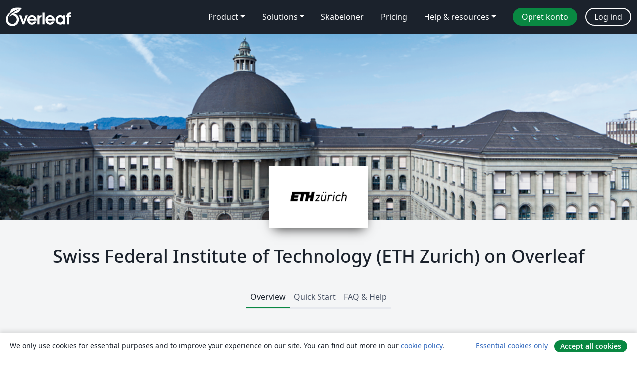

--- FILE ---
content_type: text/html; charset=utf-8
request_url: https://da.overleaf.com/edu/ethz
body_size: 13549
content:
<!DOCTYPE html><html lang="da"><head><title translate="no">Swiss Federal Institute of Technology (ETH Zurich) - Overleaf, Online LaTeX-skriveprogram</title><meta name="twitter:title" content="Swiss Federal Institute of Technology (ETH Zurich)"><meta name="og:title" content="Swiss Federal Institute of Technology (ETH Zurich)"><meta name="description" content="Et online LaTeX-skriveprogram, der er let at bruge. Ingen installation, live samarbejde, versionskontrol, flere hundrede LaTeX-skabeloner, og meget mere."><meta itemprop="description" content="Et online LaTeX-skriveprogram, der er let at bruge. Ingen installation, live samarbejde, versionskontrol, flere hundrede LaTeX-skabeloner, og meget mere."><meta itemprop="image" content="https://cdn.overleaf.com/img/ol-brand/overleaf_og_logo.png"><meta name="image" content="https://cdn.overleaf.com/img/ol-brand/overleaf_og_logo.png"><meta itemprop="name" content="Overleaf, the Online LaTeX Editor"><meta name="twitter:card" content="summary"><meta name="twitter:site" content="@overleaf"><meta name="twitter:description" content="Et online LaTeX-skriveprogram, der er let at bruge. Ingen installation, live samarbejde, versionskontrol, flere hundrede LaTeX-skabeloner, og meget mere."><meta name="twitter:image" content="https://cdn.overleaf.com/img/ol-brand/overleaf_og_logo.png"><meta property="fb:app_id" content="400474170024644"><meta property="og:description" content="Et online LaTeX-skriveprogram, der er let at bruge. Ingen installation, live samarbejde, versionskontrol, flere hundrede LaTeX-skabeloner, og meget mere."><meta property="og:image" content="https://cdn.overleaf.com/img/ol-brand/overleaf_og_logo.png"><meta property="og:type" content="website"><meta name="viewport" content="width=device-width, initial-scale=1.0, user-scalable=yes"><link rel="icon" sizes="32x32" href="https://cdn.overleaf.com/favicon-32x32.png"><link rel="icon" sizes="16x16" href="https://cdn.overleaf.com/favicon-16x16.png"><link rel="icon" href="https://cdn.overleaf.com/favicon.svg" type="image/svg+xml"><link rel="apple-touch-icon" href="https://cdn.overleaf.com/apple-touch-icon.png"><link rel="mask-icon" href="https://cdn.overleaf.com/mask-favicon.svg" color="#046530"><link rel="manifest" href="https://cdn.overleaf.com/web.sitemanifest"><link rel="stylesheet" href="https://cdn.overleaf.com/stylesheets/main-style-afe04ae5b3f262f1f6a9.css" id="main-stylesheet"><link rel="alternate" href="https://www.overleaf.com/edu/ethz" hreflang="en"><link rel="alternate" href="https://cs.overleaf.com/edu/ethz" hreflang="cs"><link rel="alternate" href="https://es.overleaf.com/edu/ethz" hreflang="es"><link rel="alternate" href="https://pt.overleaf.com/edu/ethz" hreflang="pt"><link rel="alternate" href="https://fr.overleaf.com/edu/ethz" hreflang="fr"><link rel="alternate" href="https://de.overleaf.com/edu/ethz" hreflang="de"><link rel="alternate" href="https://sv.overleaf.com/edu/ethz" hreflang="sv"><link rel="alternate" href="https://tr.overleaf.com/edu/ethz" hreflang="tr"><link rel="alternate" href="https://it.overleaf.com/edu/ethz" hreflang="it"><link rel="alternate" href="https://cn.overleaf.com/edu/ethz" hreflang="zh-CN"><link rel="alternate" href="https://no.overleaf.com/edu/ethz" hreflang="no"><link rel="alternate" href="https://ru.overleaf.com/edu/ethz" hreflang="ru"><link rel="alternate" href="https://da.overleaf.com/edu/ethz" hreflang="da"><link rel="alternate" href="https://ko.overleaf.com/edu/ethz" hreflang="ko"><link rel="alternate" href="https://ja.overleaf.com/edu/ethz" hreflang="ja"><link rel="preload" href="https://cdn.overleaf.com/js/da-json-bd408bc476452ca08961.js" as="script" nonce="A2yciDeqvTobp7TJ5VyOkw=="><script type="text/javascript" nonce="A2yciDeqvTobp7TJ5VyOkw==" id="ga-loader" data-ga-token="UA-112092690-1" data-ga-token-v4="G-RV4YBCCCWJ" data-cookie-domain=".overleaf.com" data-session-analytics-id="f3727199-bc18-4652-874e-b35d2d64b5f5">var gaSettings = document.querySelector('#ga-loader').dataset;
var gaid = gaSettings.gaTokenV4;
var gaToken = gaSettings.gaToken;
var cookieDomain = gaSettings.cookieDomain;
var sessionAnalyticsId = gaSettings.sessionAnalyticsId;
if(gaid) {
    var additionalGaConfig = sessionAnalyticsId ? { 'user_id': sessionAnalyticsId } : {};
    window.dataLayer = window.dataLayer || [];
    function gtag(){
        dataLayer.push(arguments);
    }
    gtag('js', new Date());
    gtag('config', gaid, { 'anonymize_ip': true, ...additionalGaConfig });
}
if (gaToken) {
    window.ga = window.ga || function () {
        (window.ga.q = window.ga.q || []).push(arguments);
    }, window.ga.l = 1 * new Date();
}
var loadGA = window.olLoadGA = function() {
    if (gaid) {
        var s = document.createElement('script');
        s.setAttribute('async', 'async');
        s.setAttribute('src', 'https://www.googletagmanager.com/gtag/js?id=' + gaid);
        document.querySelector('head').append(s);
    } 
    if (gaToken) {
        (function(i,s,o,g,r,a,m){i['GoogleAnalyticsObject']=r;i[r]=i[r]||function(){
        (i[r].q=i[r].q||[]).push(arguments)},i[r].l=1*new Date();a=s.createElement(o),
        m=s.getElementsByTagName(o)[0];a.async=1;a.src=g;m.parentNode.insertBefore(a,m)
        })(window,document,'script','//www.google-analytics.com/analytics.js','ga');
        ga('create', gaToken, cookieDomain.replace(/^\./, ""));
        ga('set', 'anonymizeIp', true);
        if (sessionAnalyticsId) {
            ga('set', 'userId', sessionAnalyticsId);
        }
        ga('send', 'pageview');
    }
};
// Check if consent given (features/cookie-banner)
var oaCookie = document.cookie.split('; ').find(function(cookie) {
    return cookie.startsWith('oa=');
});
if(oaCookie) {
    var oaCookieValue = oaCookie.split('=')[1];
    if(oaCookieValue === '1') {
        loadGA();
    }
}
</script><meta name="ol-csrfToken" content="RuEYYokq-uwiJsYTBZMFq4Bqy262RJ5G-Gt0"><meta name="ol-baseAssetPath" content="https://cdn.overleaf.com/"><meta name="ol-mathJaxPath" content="/js/libs/mathjax-3.2.2/es5/tex-svg-full.js"><meta name="ol-dictionariesRoot" content="/js/dictionaries/0.0.3/"><meta name="ol-usersEmail" content=""><meta name="ol-ab" data-type="json" content="{}"><meta name="ol-user_id"><meta name="ol-i18n" data-type="json" content="{&quot;currentLangCode&quot;:&quot;da&quot;}"><meta name="ol-ExposedSettings" data-type="json" content="{&quot;isOverleaf&quot;:true,&quot;appName&quot;:&quot;Overleaf&quot;,&quot;adminEmail&quot;:&quot;support@overleaf.com&quot;,&quot;dropboxAppName&quot;:&quot;Overleaf&quot;,&quot;ieeeBrandId&quot;:15,&quot;hasAffiliationsFeature&quot;:true,&quot;hasSamlFeature&quot;:true,&quot;samlInitPath&quot;:&quot;/saml/ukamf/init&quot;,&quot;hasLinkUrlFeature&quot;:true,&quot;hasLinkedProjectFileFeature&quot;:true,&quot;hasLinkedProjectOutputFileFeature&quot;:true,&quot;siteUrl&quot;:&quot;https://www.overleaf.com&quot;,&quot;emailConfirmationDisabled&quot;:false,&quot;maxEntitiesPerProject&quot;:2000,&quot;maxUploadSize&quot;:52428800,&quot;projectUploadTimeout&quot;:120000,&quot;recaptchaSiteKey&quot;:&quot;6LebiTwUAAAAAMuPyjA4pDA4jxPxPe2K9_ndL74Q&quot;,&quot;recaptchaDisabled&quot;:{&quot;invite&quot;:true,&quot;login&quot;:false,&quot;passwordReset&quot;:false,&quot;register&quot;:false,&quot;addEmail&quot;:false},&quot;textExtensions&quot;:[&quot;tex&quot;,&quot;latex&quot;,&quot;sty&quot;,&quot;cls&quot;,&quot;bst&quot;,&quot;bib&quot;,&quot;bibtex&quot;,&quot;txt&quot;,&quot;tikz&quot;,&quot;mtx&quot;,&quot;rtex&quot;,&quot;md&quot;,&quot;asy&quot;,&quot;lbx&quot;,&quot;bbx&quot;,&quot;cbx&quot;,&quot;m&quot;,&quot;lco&quot;,&quot;dtx&quot;,&quot;ins&quot;,&quot;ist&quot;,&quot;def&quot;,&quot;clo&quot;,&quot;ldf&quot;,&quot;rmd&quot;,&quot;lua&quot;,&quot;gv&quot;,&quot;mf&quot;,&quot;yml&quot;,&quot;yaml&quot;,&quot;lhs&quot;,&quot;mk&quot;,&quot;xmpdata&quot;,&quot;cfg&quot;,&quot;rnw&quot;,&quot;ltx&quot;,&quot;inc&quot;],&quot;editableFilenames&quot;:[&quot;latexmkrc&quot;,&quot;.latexmkrc&quot;,&quot;makefile&quot;,&quot;gnumakefile&quot;],&quot;validRootDocExtensions&quot;:[&quot;tex&quot;,&quot;Rtex&quot;,&quot;ltx&quot;,&quot;Rnw&quot;],&quot;fileIgnorePattern&quot;:&quot;**/{{__MACOSX,.git,.texpadtmp,.R}{,/**},.!(latexmkrc),*.{dvi,aux,log,toc,out,pdfsync,synctex,synctex(busy),fdb_latexmk,fls,nlo,ind,glo,gls,glg,bbl,blg,doc,docx,gz,swp}}&quot;,&quot;sentryAllowedOriginRegex&quot;:&quot;^(https://[a-z]+\\\\.overleaf.com|https://cdn.overleaf.com|https://compiles.overleafusercontent.com)/&quot;,&quot;sentryDsn&quot;:&quot;https://4f0989f11cb54142a5c3d98b421b930a@app.getsentry.com/34706&quot;,&quot;sentryEnvironment&quot;:&quot;production&quot;,&quot;sentryRelease&quot;:&quot;65d19e42220932fe268d595ea13d0ba0b18c4398&quot;,&quot;hotjarId&quot;:&quot;5148484&quot;,&quot;hotjarVersion&quot;:&quot;6&quot;,&quot;enableSubscriptions&quot;:true,&quot;gaToken&quot;:&quot;UA-112092690-1&quot;,&quot;gaTokenV4&quot;:&quot;G-RV4YBCCCWJ&quot;,&quot;propensityId&quot;:&quot;propensity-001384&quot;,&quot;cookieDomain&quot;:&quot;.overleaf.com&quot;,&quot;templateLinks&quot;:[{&quot;name&quot;:&quot;Journal articles&quot;,&quot;url&quot;:&quot;/gallery/tagged/academic-journal&quot;,&quot;trackingKey&quot;:&quot;academic-journal&quot;},{&quot;name&quot;:&quot;Books&quot;,&quot;url&quot;:&quot;/gallery/tagged/book&quot;,&quot;trackingKey&quot;:&quot;book&quot;},{&quot;name&quot;:&quot;Formal letters&quot;,&quot;url&quot;:&quot;/gallery/tagged/formal-letter&quot;,&quot;trackingKey&quot;:&quot;formal-letter&quot;},{&quot;name&quot;:&quot;Assignments&quot;,&quot;url&quot;:&quot;/gallery/tagged/homework&quot;,&quot;trackingKey&quot;:&quot;homework-assignment&quot;},{&quot;name&quot;:&quot;Posters&quot;,&quot;url&quot;:&quot;/gallery/tagged/poster&quot;,&quot;trackingKey&quot;:&quot;poster&quot;},{&quot;name&quot;:&quot;Presentations&quot;,&quot;url&quot;:&quot;/gallery/tagged/presentation&quot;,&quot;trackingKey&quot;:&quot;presentation&quot;},{&quot;name&quot;:&quot;Reports&quot;,&quot;url&quot;:&quot;/gallery/tagged/report&quot;,&quot;trackingKey&quot;:&quot;lab-report&quot;},{&quot;name&quot;:&quot;CVs and résumés&quot;,&quot;url&quot;:&quot;/gallery/tagged/cv&quot;,&quot;trackingKey&quot;:&quot;cv&quot;},{&quot;name&quot;:&quot;Theses&quot;,&quot;url&quot;:&quot;/gallery/tagged/thesis&quot;,&quot;trackingKey&quot;:&quot;thesis&quot;},{&quot;name&quot;:&quot;view_all&quot;,&quot;url&quot;:&quot;/latex/templates&quot;,&quot;trackingKey&quot;:&quot;view-all&quot;}],&quot;labsEnabled&quot;:true,&quot;wikiEnabled&quot;:true,&quot;templatesEnabled&quot;:true,&quot;cioWriteKey&quot;:&quot;2530db5896ec00db632a&quot;,&quot;cioSiteId&quot;:&quot;6420c27bb72163938e7d&quot;,&quot;linkedInInsightsPartnerId&quot;:&quot;7472905&quot;}"><meta name="ol-splitTestVariants" data-type="json" content="{}"><meta name="ol-splitTestInfo" data-type="json" content="{}"><meta name="ol-algolia" data-type="json" content="{&quot;appId&quot;:&quot;SK53GL4JLY&quot;,&quot;apiKey&quot;:&quot;9ac63d917afab223adbd2cd09ad0eb17&quot;,&quot;indexes&quot;:{&quot;wiki&quot;:&quot;learn-wiki&quot;,&quot;gallery&quot;:&quot;gallery-production&quot;}}"><meta name="ol-isManagedAccount" data-type="boolean"></head><body data-theme="default"><a class="skip-to-content" href="#main-content">Spring til indhold</a><nav class="navbar navbar-default navbar-main navbar-expand-lg" aria-label="Primary"><div class="container-fluid navbar-container"><div class="navbar-header"><a class="navbar-brand" href="/" aria-label="Overleaf"><div class="navbar-logo"></div></a></div><button class="navbar-toggler collapsed" id="navbar-toggle-btn" type="button" data-bs-toggle="collapse" data-bs-target="#navbar-main-collapse" aria-controls="navbar-main-collapse" aria-expanded="false" aria-label="Toggle Navigation"><span class="material-symbols" aria-hidden="true" translate="no">menu</span></button><div class="navbar-collapse collapse" id="navbar-main-collapse"><ul class="nav navbar-nav navbar-right ms-auto" role="menubar"><!-- loop over header_extras--><li class="dropdown subdued" role="none"><button class="dropdown-toggle" aria-haspopup="true" aria-expanded="false" data-bs-toggle="dropdown" role="menuitem" event-tracking="menu-expand" event-tracking-mb="true" event-tracking-trigger="click" event-segmentation="{&quot;item&quot;:&quot;product&quot;,&quot;location&quot;:&quot;top-menu&quot;}">Product</button><ul class="dropdown-menu dropdown-menu-end" role="menu"><li role="none"><a class="dropdown-item" role="menuitem" href="/about/features-overview" event-tracking="menu-click" event-tracking-mb="true" event-tracking-trigger="click" event-segmentation='{"item":"premium-features","location":"top-menu"}'>Funktioner</a></li><li role="none"><a class="dropdown-item" role="menuitem" href="/about/ai-features" event-tracking="menu-click" event-tracking-mb="true" event-tracking-trigger="click" event-segmentation='{"item":"ai-features","location":"top-menu"}'>AI</a></li></ul></li><li class="dropdown subdued" role="none"><button class="dropdown-toggle" aria-haspopup="true" aria-expanded="false" data-bs-toggle="dropdown" role="menuitem" event-tracking="menu-expand" event-tracking-mb="true" event-tracking-trigger="click" event-segmentation="{&quot;item&quot;:&quot;solutions&quot;,&quot;location&quot;:&quot;top-menu&quot;}">Solutions</button><ul class="dropdown-menu dropdown-menu-end" role="menu"><li role="none"><a class="dropdown-item" role="menuitem" href="/for/enterprises" event-tracking="menu-click" event-tracking-mb="true" event-tracking-trigger="click" event-segmentation='{"item":"enterprises","location":"top-menu"}'>For virksomheder</a></li><li role="none"><a class="dropdown-item" role="menuitem" href="/for/universities" event-tracking="menu-click" event-tracking-mb="true" event-tracking-trigger="click" event-segmentation='{"item":"universities","location":"top-menu"}'>For universiteter</a></li><li role="none"><a class="dropdown-item" role="menuitem" href="/for/government" event-tracking="menu-click" event-tracking-mb="true" event-tracking-trigger="click" event-segmentation='{"item":"government","location":"top-menu"}'>For det offentlige</a></li><li role="none"><a class="dropdown-item" role="menuitem" href="/for/publishers" event-tracking="menu-click" event-tracking-mb="true" event-tracking-trigger="click" event-segmentation='{"item":"publishers","location":"top-menu"}'>For forlag</a></li><li role="none"><a class="dropdown-item" role="menuitem" href="/about/customer-stories" event-tracking="menu-click" event-tracking-mb="true" event-tracking-trigger="click" event-segmentation='{"item":"customer-stories","location":"top-menu"}'>Customer stories</a></li></ul></li><li class="subdued" role="none"><a class="nav-link subdued" role="menuitem" href="/latex/templates" event-tracking="menu-click" event-tracking-mb="true" event-tracking-trigger="click" event-segmentation='{"item":"templates","location":"top-menu"}'>Skabeloner</a></li><li class="subdued" role="none"><a class="nav-link subdued" role="menuitem" href="/user/subscription/plans" event-tracking="menu-click" event-tracking-mb="true" event-tracking-trigger="click" event-segmentation='{"item":"pricing","location":"top-menu"}'>Pricing</a></li><li class="dropdown subdued nav-item-help" role="none"><button class="dropdown-toggle" aria-haspopup="true" aria-expanded="false" data-bs-toggle="dropdown" role="menuitem" event-tracking="menu-expand" event-tracking-mb="true" event-tracking-trigger="click" event-segmentation="{&quot;item&quot;:&quot;help-and-resources&quot;,&quot;location&quot;:&quot;top-menu&quot;}">Help & resources</button><ul class="dropdown-menu dropdown-menu-end" role="menu"><li role="none"><a class="dropdown-item" role="menuitem" href="/learn" event-tracking="menu-click" event-tracking-mb="true" event-tracking-trigger="click" event-segmentation='{"item":"learn","location":"top-menu"}'>Dokumentation</a></li><li role="none"><a class="dropdown-item" role="menuitem" href="/for/community/resources" event-tracking="menu-click" event-tracking-mb="true" event-tracking-trigger="click" event-segmentation='{"item":"help-guides","location":"top-menu"}'>Help guides</a></li><li role="none"><a class="dropdown-item" role="menuitem" href="/about/why-latex" event-tracking="menu-click" event-tracking-mb="true" event-tracking-trigger="click" event-segmentation='{"item":"why-latex","location":"top-menu"}'>Hvorfor LaTeX?</a></li><li role="none"><a class="dropdown-item" role="menuitem" href="/blog" event-tracking="menu-click" event-tracking-mb="true" event-tracking-trigger="click" event-segmentation='{"item":"blog","location":"top-menu"}'>Blog</a></li><li role="none"><a class="dropdown-item" role="menuitem" data-ol-open-contact-form-modal="contact-us" data-bs-target="#contactUsModal" href data-bs-toggle="modal" event-tracking="menu-click" event-tracking-mb="true" event-tracking-trigger="click" event-segmentation='{"item":"contact","location":"top-menu"}'><span>Kontakt os</span></a></li></ul></li><!-- logged out--><!-- register link--><li class="primary" role="none"><a class="nav-link" role="menuitem" href="/register" event-tracking="menu-click" event-tracking-action="clicked" event-tracking-trigger="click" event-tracking-mb="true" event-segmentation='{"page":"/edu/ethz","item":"register","location":"top-menu"}'>Opret konto</a></li><!-- login link--><li role="none"><a class="nav-link" role="menuitem" href="/login" event-tracking="menu-click" event-tracking-action="clicked" event-tracking-trigger="click" event-tracking-mb="true" event-segmentation='{"page":"/edu/ethz","item":"login","location":"top-menu"}'>Log ind</a></li><!-- projects link and account menu--></ul></div></div></nav><div class="content content-alt content-portal content-page"><main id="main-content"><div class="banner-image hidden-print" style="background-image:url(https://www.filepicker.io/api/file/cE0RgzOaQdqQ3pEOy53h)"></div><div class="institution-logo hidden-print"><div><span class="image-fill"></span><img src="https://www.filepicker.io/api/file/N2WxGG6JRxuA8sgf08sa" alt="Swiss Federal Institute of Technology (ETH Zurich)"></div></div><div class="portal-name pt-5"><h1 class="text-center">Swiss Federal Institute of Technology (ETH Zurich) on Overleaf</h1></div><div class="container"><div class="row"><div class="col-12"><div class="ol-tabs" data-ol-bookmarkable-tabset><div class="nav-tabs-container"><ul class="nav nav-tabs" role="tablist"><li role="presentation"><a class="active" href="#overview" aria-controls="overview" role="tab" data-toggle="tab" data-ol-bookmarkable-tab>Overview</a></li><li role="presentation"><a href="#quick-start" aria-controls="quick-start" role="tab" data-toggle="tab" data-ol-bookmarkable-tab>Quick Start</a></li><li role="presentation"><a href="#help" aria-controls="help" role="tab" data-toggle="tab" data-ol-bookmarkable-tab>FAQ & Help</a></li></ul><div class="tab-content mb-3"><div class="tab-pane active" role="tabpanel" id="overview"><div class="container"><div class="row"><div class="col-md-10 offset-md-1"><h2>Overview</h2><div class="row"><div class="col-md-12"><p>ETH Zurich is providing Overleaf Professional features for all students, faculty, and staff who would like to use a collaborative, online LaTeX editor for their projects. Overleaf Professional features include real-time track changes, unlimited collaborators, and full document history.</p>

<p>Overleaf is designed to make the process of writing, editing, and producing your research papers and project reports much quicker for both you and your collaborators. Overleaf can also be linked to other services to best fit into your workflow.</p>

<p>Claim your Overleaf Professional upgrade by signing up (or signing in) below. You’ll need to link your account to your ETH Zurich single sign on.</p>
<br /><br />
<p>Die ETH Zürich stellt «Overleaf Professional» allen Studierenden, Dozierenden und Mitarbeitenden zur Verfügung, die einen kollaborativen Online-LaTeX-Editor für ihre Projekte nutzen möchten. Zu den Funktionen von Overleaf Professional gehören die Nachverfolgung von Änderungen in Echtzeit, eine unbegrenzte Anzahl von Mitwirkenden sowie eine vollständige Historie.</p>

<p>Overleaf wurde entwickelt, um die Prozesse des Schreibens, Bearbeitens und Publizierens von Forschungsarbeiten und Projektberichten für alle Beteiligen zu beschleunigen. Overleaf kann auch mit anderen Diensten verknüpft werden, um so einen optimalen Arbeitsablauf zu ermöglichen.</p>

<p>Registrieren Sie sich mit dem untenstehenden Link für ein Upgrade auf Overleaf Professional an. Sie müssen Ihr Konto mit Ihrem ETH Zürich single-sign-on verknüpfen.</p>
</div></div><hr><div class="row"><div class="col-md-12 text-center"><h4>Join&nbsp;a community of&nbsp;over 19536&nbsp;authors at Swiss Federal Institute of Technology (ETH Zurich)</h4></div></div><div class="row row-spaced hidden-print"><div class="col-md-12 text-center"><p class="text-center"><a class="btn btn-primary" data-ol-slow-link href="/saml/ukamf/init?university_id=9418"><span data-ol-inflight="idle">Log ind med SSO</span><span hidden data-ol-inflight="pending">Behandler…</span></a></p></div></div><div></div></div></div></div></div><div class="tab-pane" role="tabpanel" id="quick-start"><div class="container"><div class="row"><div class="col-md-10 offset-md-1"><h2>Quick Start</h2><div class="row"><div class="col-md-12"><p>Welcome to the quick start guide to Overleaf. We've put together some useful resources and links in the sections below, and if you have any questions about how to get started please <a href="/contact">let us know</a> and we'll be happy to help!<br /><br /></p>
</div></div><div class="row"><div class="col-md-12"><div class="content-item  card" id="university-quick-start-student"><div class="card-body"><h4 class="border-bottom pb-3">For Students</h4><div><h5>Try out the Overleaf editor with built in tutorial</h5>
<div class="content-pull">
<p>If you'd like to dive straight into the editor, simply click the button to create a new paper using our quick-start template. A short tutorial will walk you through the main features to quickly get you started.</p>
</div>
<div class="button-pull"><a class="btn btn-primary display-inline-block tracked_link" href="/docs?rich_text=true&amp;template=overleaf" target="_blank">Create a new paper</a></div>
<div class="clearfix"> </div>
<br />
<h5>Browse the Overleaf template gallery</h5>
<div class="content-pull">
<p>You can find a selection of featured <a href="#templates">templates</a>, or check out our <a href="/latex/templates">full template gallery</a> for more ideas and inspiration.</p>
</div>
<div class="button-pull"><a class="btn btn-primary display-inline-block tracked_link" href="/latex/templates" target="_blank">Go to the template gallery</a></div>
<div class="clearfix"> </div>
<br />
<h5>Take our free course to quickly master the LaTeX essentials</h5>
<div class="content-pull">
<p>If you're new to LaTeX, we've put together a free online course to help you learn the basics. If you have never used LaTeX before, or if it has been a while and you would like a refresher, this is the place to start.</p>
</div>
<div class="button-pull"><a class="btn btn-primary display-inline-block tracked_link" href="/latex/learn/free-online-introduction-to-latex-part-1" target="_blank">Teach me LaTeX!</a></div>
<div class="clearfix"> </div>
<br />
</div></div></div><div class="content-item  card" id="university-quick-start-research"><div class="card-body"><h4 class="border-bottom pb-3">For Researchers</h4><div><h5>Find a journal template</h5>
<div class="content-pull">
<p>Through our partnerships within the publishing community, we provide a selection of academic journal templates for articles and papers. These templates automatically format your manuscripts in the style required for submission to that journal.</p>
</div>
<div class="button-pull"><a class="btn btn-primary display-inline-block tracked_link" href="/gallery/tagged/academic-journal" target="_blank">View the academic journal templates</a></div>
<div class="clearfix"> </div>
<br />
<h5>Edit in Rich Text mode or directly in LaTeX</h5>
<div class="content-pull">
<p>Overleaf provides an intuitive and easy-to-use manuscript editor (our rich text mode), which is especially useful if you or your co-authors aren't familiar with writing in LaTeX.</p>
</div>
<div class="button-pull"><a class="btn btn-primary display-inline-block tracked_link" href="/docs?rich_text=true&amp;template=overleaf" target="_blank">Open editor in<br />Rich Text mode</a></div>
<div class="clearfix"> </div>
<div class="content-pull">
<p>If you prefer to edit directly in LaTeX, you can! Overleaf provides a full collaborative online LaTeX editor you can switch to at any time.</p>
</div>
<div class="button-pull"><a class="btn btn-primary display-inline-block tracked_link" href="/docs?rich_text=false&amp;template=overleaf" target="_blank">Open in LaTeX mode</a></div>
<div class="clearfix"> </div>
<br />
<h5>Submitting your articles to journals, repositories and more</h5>
<div class="content-pull">
<p>You can also submit your paper directly to a number of journals and other editorial and review services via the publish menu in the editor. Simply open the publish menu from any document and follow the appropriate 'Submit to ...' link.</p>
</div>
<div class="button-pull"><a class="btn btn-primary display-inline-block tracked_link" href="/learn/how-to/How_to_submit_your_article_to_Overleaf's_publishing_partners" target="_blank">View the article submission guide</a></div>
<div class="clearfix"> </div>
<br />
</div></div></div><div class="content-item  card" id="university-quick-start-teach"><div class="card-body"><h4 class="border-bottom pb-3">For Teachers</h4><div><h5>Introducing Students to LaTeX</h5>
<div class="content-pull">
<p>Overleaf has several on-demand webinars available that address a variety of beginner, intermediate, and advanced topics.
</p></div>
<div class="button-pull"><a class="btn btn-primary display-inline-block tracked_link" href="https://www.overleaf.com/events/webinars" target="_blank">Watch our webinars</a></div>
<div class="clearfix"> </div>
<br />
<h5>Help students understand LaTeX errors</h5>
<div class="content-pull">
<p>Addressing errors as they happen helps ensure that your LaTeX project continues to compile and look the way it should.</p>
</div>
<div class="button-pull"><a class="btn btn-primary display-inline-block tracked_link" href="https://www.overleaf.com/learn/latex/Errors" target="_blank">Learn to recognize errors</a></div>
<div class="clearfix"> </div>
<br />
<h5>Show your class how to turn on track changes for review</h5>
<div class="content-pull">
<p>Overleaf offers an impressive collection of collaboration features, and your institutional subscription provides all users with access to the powerful track changes feature.</p>
</div>
<div class="button-pull"><a class="btn btn-primary display-inline-block tracked_link" href="https://www.overleaf.com/learn/how-to/Track_Changes_in_Overleaf" target="_blank">Find out more</a></div>
<div class="clearfix"> </div></div></div></div></div></div></div></div></div></div><div class="tab-pane" role="tabpanel" id="help"><div class="container"><div class="row"><div class="col-md-10 offset-md-1"><div class="content-item"><div class="row"><div class="col-md-12"><h2>FAQ &amp; Help</h2><p><h5>Who should I contact if I have questions about Overleaf or the ETH Zurich license?</h5>
<p>Please use <a href="/contact">our contact form</a> and we'll make sure your question gets to the right person in our team.</p>
<br />

<h5>I'm new to Overleaf, how should I get started?</h5>
<p>We've put together a short <a href="/help/18-how-do-i-use-overleaf">How do I use Overleaf</a> help page to give you pointers on exactly that :)</p>
<br />

<h5>How do I upload an existing LaTeX project into Overleaf?</h5>
<p>Here's an <a href="https://www.overleaf.com/help/2-i-have-created-a-latex-document-elsewhere-can-i-import-it-into-overleaf#.V-k6tZMrI9U" target="_blank">FAQ on how to import existing LaTeX documents into Overleaf</a>.</p>
<br />
<h5>What packages does Overleaf support?</h5>
<p>Overleaf supports the packages <a href="https://www.overleaf.com/help/30-what-packages-do-you-support#.V-merJMrK7a" target="_blank">listed here</a>.</p>
<br />
</p></div></div></div><div class="row"><div class="col-md-12"><div class="h4">Search our FAQ for more help</div><search class="wiki"><form class="project-search form-horizontal" role="search" data-ol-faq-search><div class="form-group has-feedback has-feedback-left"><div class="col-12"><div class="form-control-wrapper"><label class="visually-hidden" for="search-help-library">Search help library…</label><span class="form-control-start-icon"><span class="material-symbols form-control-feedback-left" aria-hidden="true" translate="no">search</span></span><input class="form-control form-control-offset-start form-control-offset-end" id="search-help-library" type="text" placeholder="Search help library…" data-ol-search-input><span class="form-control-end-icon"><button class="form-control-search-clear-btn" type="button" hidden data-ol-clear-search aria-label="ryd søgning"><span class="material-symbols" aria-hidden="true" translate="no">clear</span></button></span></div></div></div><div class="row" role="region" aria-label="search results"><div class="col-12"><div data-ol-search-results-wrapper><span class="visually-hidden" aria-live="polite" data-ol-search-sr-help-message></span><div data-ol-search-results></div></div><div class="row-spaced-small search-result card" hidden data-ol-search-no-results><div class="card-body"><p>Ingen søgeresultater</p></div></div></div></div></form></search></div></div><div class="row"><div class="col-md-12"><div class="content-item  " id="university-more"><h3>More</h3><div><ul>
<li><a href="/learn/how-to/Sharing_a_project">Sharing your work with others</a></li>
<li><a href="/learn/how-to/Track_Changes_in_Overleaf">Track changes and comments</a></li>
<li><a href="/learn/how-to/Joining_an_Overleaf_Commons_Subscription">Joining an institutional subscription</a></li>
<li><a href="/learn/latex/Using_the_History_feature">Using the Overleaf history feature</a></li>
<li><a href="/learn/how-to/How-to_Guides">Helpful how-to guides</a></li>
</ul></div></div></div></div></div></div></div></div></div></div></div></div></div></div></main></div><footer class="fat-footer hidden-print"><div class="fat-footer-container"><div class="fat-footer-sections"><div class="footer-section" id="footer-brand"><a class="footer-brand" href="/" aria-label="Overleaf"></a></div><div class="footer-section"><h2 class="footer-section-heading">Om</h2><ul class="list-unstyled"><li><a href="/about">Om os</a></li><li><a href="https://digitalscience.pinpointhq.com/">Karriere</a></li><li><a href="/blog">Blog</a></li></ul></div><div class="footer-section"><h2 class="footer-section-heading">Solutions</h2><ul class="list-unstyled"><li><a href="/for/enterprises">For virksomheder</a></li><li><a href="/for/universities">For universiteter</a></li><li><a href="/for/government">For det offentlige</a></li><li><a href="/for/publishers">For forlag</a></li><li><a href="/about/customer-stories">Customer stories</a></li></ul></div><div class="footer-section"><h2 class="footer-section-heading">Lær</h2><ul class="list-unstyled"><li><a href="/learn/latex/Learn_LaTeX_in_30_minutes">LaTeX på 30 minutter</a></li><li><a href="/latex/templates">Skabeloner</a></li><li><a href="/events/webinars">Webinarer</a></li><li><a href="/learn/latex/Tutorials">Vejledninger</a></li><li><a href="/learn/latex/Inserting_Images">Hvordan indsætter jeg figurer</a></li><li><a href="/learn/latex/Tables">Hvordan laver jeg tabeller</a></li></ul></div><div class="footer-section"><h2 class="footer-section-heading">Pricing</h2><ul class="list-unstyled"><li><a href="/user/subscription/plans?itm_referrer=footer-for-indv">For individuals</a></li><li><a href="/user/subscription/plans?plan=group&amp;itm_referrer=footer-for-groups">For groups and organizations</a></li><li><a href="/user/subscription/plans?itm_referrer=footer-for-students#student-annual">For studerende</a></li></ul></div><div class="footer-section"><h2 class="footer-section-heading">Bliv involveret</h2><ul class="list-unstyled"><li><a href="https://forms.gle/67PSpN1bLnjGCmPQ9">Fortæl os hvad du synes</a></li></ul></div><div class="footer-section"><h2 class="footer-section-heading">Hjælp</h2><ul class="list-unstyled"><li><a href="/learn">Dokumentation </a></li><li><a href="/contact">Kontakt os </a></li><li><a href="https://status.overleaf.com/">Sidestatus</a></li></ul></div></div><div class="fat-footer-base"><div class="fat-footer-base-section fat-footer-base-meta"><div class="fat-footer-base-item"><div class="fat-footer-base-copyright">© 2026 Overleaf</div><a href="/legal">Privatliv and vilkår</a><a href="https://www.digital-science.com/security-certifications/">Compliance</a></div><ul class="fat-footer-base-item list-unstyled fat-footer-base-language"><li class="dropdown dropup subdued language-picker" dropdown><button class="btn btn-link btn-inline-link" id="language-picker-toggle" dropdown-toggle data-ol-lang-selector-tooltip data-bs-toggle="dropdown" aria-haspopup="true" aria-expanded="false" aria-label="Select Sprog" tooltip="Sprog" title="Sprog"><span class="material-symbols" aria-hidden="true" translate="no">translate</span>&nbsp;<span class="language-picker-text">Dansk</span></button><ul class="dropdown-menu dropdown-menu-sm-width" role="menu" aria-labelledby="language-picker-toggle"><li class="dropdown-header">Sprog</li><li class="lng-option"><a class="menu-indent dropdown-item" href="https://www.overleaf.com/edu/ethz" role="menuitem" aria-selected="false">English</a></li><li class="lng-option"><a class="menu-indent dropdown-item" href="https://cs.overleaf.com/edu/ethz" role="menuitem" aria-selected="false">Čeština</a></li><li class="lng-option"><a class="menu-indent dropdown-item" href="https://es.overleaf.com/edu/ethz" role="menuitem" aria-selected="false">Español</a></li><li class="lng-option"><a class="menu-indent dropdown-item" href="https://pt.overleaf.com/edu/ethz" role="menuitem" aria-selected="false">Português</a></li><li class="lng-option"><a class="menu-indent dropdown-item" href="https://fr.overleaf.com/edu/ethz" role="menuitem" aria-selected="false">Français</a></li><li class="lng-option"><a class="menu-indent dropdown-item" href="https://de.overleaf.com/edu/ethz" role="menuitem" aria-selected="false">Deutsch</a></li><li class="lng-option"><a class="menu-indent dropdown-item" href="https://sv.overleaf.com/edu/ethz" role="menuitem" aria-selected="false">Svenska</a></li><li class="lng-option"><a class="menu-indent dropdown-item" href="https://tr.overleaf.com/edu/ethz" role="menuitem" aria-selected="false">Türkçe</a></li><li class="lng-option"><a class="menu-indent dropdown-item" href="https://it.overleaf.com/edu/ethz" role="menuitem" aria-selected="false">Italiano</a></li><li class="lng-option"><a class="menu-indent dropdown-item" href="https://cn.overleaf.com/edu/ethz" role="menuitem" aria-selected="false">简体中文</a></li><li class="lng-option"><a class="menu-indent dropdown-item" href="https://no.overleaf.com/edu/ethz" role="menuitem" aria-selected="false">Norsk</a></li><li class="lng-option"><a class="menu-indent dropdown-item" href="https://ru.overleaf.com/edu/ethz" role="menuitem" aria-selected="false">Русский</a></li><li class="lng-option"><a class="menu-indent dropdown-item active" href="https://da.overleaf.com/edu/ethz" role="menuitem" aria-selected="true">Dansk<span class="material-symbols dropdown-item-trailing-icon" aria-hidden="true" translate="no">check</span></a></li><li class="lng-option"><a class="menu-indent dropdown-item" href="https://ko.overleaf.com/edu/ethz" role="menuitem" aria-selected="false">한국어</a></li><li class="lng-option"><a class="menu-indent dropdown-item" href="https://ja.overleaf.com/edu/ethz" role="menuitem" aria-selected="false">日本語</a></li></ul></li></ul></div><div class="fat-footer-base-section fat-footer-base-social"><div class="fat-footer-base-item"><a class="fat-footer-social x-logo" href="https://x.com/overleaf"><svg xmlns="http://www.w3.org/2000/svg" viewBox="0 0 1200 1227" height="25"><path d="M714.163 519.284L1160.89 0H1055.03L667.137 450.887L357.328 0H0L468.492 681.821L0 1226.37H105.866L515.491 750.218L842.672 1226.37H1200L714.137 519.284H714.163ZM569.165 687.828L521.697 619.934L144.011 79.6944H306.615L611.412 515.685L658.88 583.579L1055.08 1150.3H892.476L569.165 687.854V687.828Z"></path></svg><span class="visually-hidden">Overleaf på X</span></a><a class="fat-footer-social facebook-logo" href="https://www.facebook.com/overleaf.editor"><svg xmlns="http://www.w3.org/2000/svg" viewBox="0 0 666.66668 666.66717" height="25"><defs><clipPath id="a" clipPathUnits="userSpaceOnUse"><path d="M0 700h700V0H0Z"></path></clipPath></defs><g clip-path="url(#a)" transform="matrix(1.33333 0 0 -1.33333 -133.333 800)"><path class="background" d="M0 0c0 138.071-111.929 250-250 250S-500 138.071-500 0c0-117.245 80.715-215.622 189.606-242.638v166.242h-51.552V0h51.552v32.919c0 85.092 38.508 124.532 122.048 124.532 15.838 0 43.167-3.105 54.347-6.211V81.986c-5.901.621-16.149.932-28.882.932-40.993 0-56.832-15.528-56.832-55.9V0h81.659l-14.028-76.396h-67.631v-171.773C-95.927-233.218 0-127.818 0 0" fill="#0866ff" transform="translate(600 350)"></path><path class="text" d="m0 0 14.029 76.396H-67.63v27.019c0 40.372 15.838 55.899 56.831 55.899 12.733 0 22.981-.31 28.882-.931v69.253c-11.18 3.106-38.509 6.212-54.347 6.212-83.539 0-122.048-39.441-122.048-124.533V76.396h-51.552V0h51.552v-166.242a250.559 250.559 0 0 1 60.394-7.362c10.254 0 20.358.632 30.288 1.831V0Z" fill="#fff" transform="translate(447.918 273.604)"></path></g></svg><span class="visually-hidden">Overleaf på Facebook</span></a><a class="fat-footer-social linkedin-logo" href="https://www.linkedin.com/company/writelatex-limited"><svg xmlns="http://www.w3.org/2000/svg" viewBox="0 0 72 72" height="25"><g fill="none" fill-rule="evenodd"><path class="background" fill="#0B66C3" d="M8 72h56a8 8 0 0 0 8-8V8a8 8 0 0 0-8-8H8a8 8 0 0 0-8 8v56a8 8 0 0 0 8 8"></path><path class="text" fill="#FFF" d="M62 62H51.316V43.802c0-4.99-1.896-7.777-5.845-7.777-4.296 0-6.54 2.901-6.54 7.777V62H28.632V27.333H38.93v4.67s3.096-5.729 10.453-5.729c7.353 0 12.617 4.49 12.617 13.777zM16.35 22.794c-3.508 0-6.35-2.864-6.35-6.397C10 12.864 12.842 10 16.35 10c3.507 0 6.347 2.864 6.347 6.397 0 3.533-2.84 6.397-6.348 6.397ZM11.032 62h10.736V27.333H11.033V62"></path></g></svg><span class="visually-hidden">Overleaf på LinkedIn</span></a></div></div></div></div></footer><section class="cookie-banner hidden-print hidden" aria-label="Cookie banner"><div class="cookie-banner-content">We only use cookies for essential purposes and to improve your experience on our site. You can find out more in our <a href="/legal#Cookies">cookie policy</a>.</div><div class="cookie-banner-actions"><button class="btn btn-link btn-sm" type="button" data-ol-cookie-banner-set-consent="essential">Essential cookies only</button><button class="btn btn-primary btn-sm" type="button" data-ol-cookie-banner-set-consent="all">Accept all cookies</button></div></section><div class="modal fade" id="contactUsModal" tabindex="-1" aria-labelledby="contactUsModalLabel" data-ol-contact-form-modal="contact-us"><div class="modal-dialog"><form name="contactForm" data-ol-async-form data-ol-contact-form data-ol-contact-form-with-search="true" role="form" aria-label="Kontakt os" action="/support"><input name="inbox" type="hidden" value="support"><div class="modal-content"><div class="modal-header"><h4 class="modal-title" id="contactUsModalLabel">Kom i kontakt med os</h4><button class="btn-close" type="button" data-bs-dismiss="modal" aria-label="Luk"><span aria-hidden="true"></span></button></div><div class="modal-body"><div data-ol-not-sent><div class="modal-form-messages"><div class="form-messages-bottom-margin" data-ol-form-messages-new-style="" role="alert"></div><div class="notification notification-type-error" hidden data-ol-custom-form-message="error_performing_request" role="alert" aria-live="polite"><div class="notification-icon"><span class="material-symbols" aria-hidden="true" translate="no">error</span></div><div class="notification-content text-left">Noget gik galt. Prøv venligst igen..</div></div></div><label class="form-label" for="contact-us-email-536">E-mail</label><div class="mb-3"><input class="form-control" name="email" id="contact-us-email-536" required type="email" spellcheck="false" maxlength="255" value="" data-ol-contact-form-email-input></div><div class="form-group"><label class="form-label" for="contact-us-subject-536">Emne</label><div class="mb-3"><input class="form-control" name="subject" id="contact-us-subject-536" required autocomplete="off" maxlength="255"><div data-ol-search-results-wrapper hidden><ul class="dropdown-menu contact-suggestions-dropdown show" data-ol-search-results aria-role="region" aria-label="Hjælpeartikler magen til dit emne"><li class="dropdown-header">Har du tjekket vores <a href="/learn/kb" target="_blank">videns base</a>?</li><li><hr class="dropdown-divider"></li><div data-ol-search-results-container></div></ul></div></div></div><label class="form-label" for="contact-us-sub-subject-536">Hvad har du brug for hjælp til?</label><div class="mb-3"><select class="form-select" name="subSubject" id="contact-us-sub-subject-536" required autocomplete="off"><option selected disabled>Vælg venligst…</option><option>Brug af LaTeX</option><option>Brug af Overleaf editoren</option><option>Using Writefull</option><option>At logge ind eller administration af konto</option><option>Administrering af dit abonnement</option><option>Brug af Premium-funktioner</option><option>At komme i kontakt med salgsafdelingen</option><option>Andet</option></select></div><label class="form-label" for="contact-us-project-url-536">Påvirket projekts URL (Valgfrit)</label><div class="mb-3"><input class="form-control" name="projectUrl" id="contact-us-project-url-536"></div><label class="form-label" for="contact-us-message-536">Fortæl os hvordan vi kan hjælpe</label><div class="mb-3"><textarea class="form-control contact-us-modal-textarea" name="message" id="contact-us-message-536" required type="text"></textarea></div><div class="mb-3 d-none"><label class="visually-hidden" for="important-message">Important message</label><input class="form-control" name="important_message" id="important-message"></div></div><div class="mt-2" data-ol-sent hidden><h5 class="message-received">Besked modtaget</h5><p>Thanks for getting in touch. Our team will get back to you by email as soon as possible.</p><p>Email:&nbsp;<span data-ol-contact-form-thank-you-email></span></p></div></div><div class="modal-footer" data-ol-not-sent><button class="btn btn-primary" type="submit" data-ol-disabled-inflight event-tracking="form-submitted-contact-us" event-tracking-mb="true" event-tracking-trigger="click" event-segmentation="{&quot;location&quot;:&quot;contact-us-form&quot;}"><span data-ol-inflight="idle">Send besked</span><span hidden data-ol-inflight="pending">Sender&hellip;</span></button></div></div></form></div></div></body><script type="text/javascript" nonce="A2yciDeqvTobp7TJ5VyOkw==" src="https://cdn.overleaf.com/js/runtime-c14cc83d2017fb903102.js"></script><script type="text/javascript" nonce="A2yciDeqvTobp7TJ5VyOkw==" src="https://cdn.overleaf.com/js/27582-79e5ed8c65f6833386ec.js"></script><script type="text/javascript" nonce="A2yciDeqvTobp7TJ5VyOkw==" src="https://cdn.overleaf.com/js/29088-e3f6cf68f932ee256fec.js"></script><script type="text/javascript" nonce="A2yciDeqvTobp7TJ5VyOkw==" src="https://cdn.overleaf.com/js/8732-61de629a6fc4a719a5e1.js"></script><script type="text/javascript" nonce="A2yciDeqvTobp7TJ5VyOkw==" src="https://cdn.overleaf.com/js/11229-f88489299ead995b1003.js"></script><script type="text/javascript" nonce="A2yciDeqvTobp7TJ5VyOkw==" src="https://cdn.overleaf.com/js/bootstrap-6faaf78625873fafb726.js"></script><script type="text/javascript" nonce="A2yciDeqvTobp7TJ5VyOkw==" src="https://cdn.overleaf.com/js/27582-79e5ed8c65f6833386ec.js"></script><script type="text/javascript" nonce="A2yciDeqvTobp7TJ5VyOkw==" src="https://cdn.overleaf.com/js/29088-e3f6cf68f932ee256fec.js"></script><script type="text/javascript" nonce="A2yciDeqvTobp7TJ5VyOkw==" src="https://cdn.overleaf.com/js/62382-0a4f25c3829fc56de629.js"></script><script type="text/javascript" nonce="A2yciDeqvTobp7TJ5VyOkw==" src="https://cdn.overleaf.com/js/16164-b8450ba94d9bab0bbae1.js"></script><script type="text/javascript" nonce="A2yciDeqvTobp7TJ5VyOkw==" src="https://cdn.overleaf.com/js/45250-424aec613d067a9a3e96.js"></script><script type="text/javascript" nonce="A2yciDeqvTobp7TJ5VyOkw==" src="https://cdn.overleaf.com/js/24686-731b5e0a16bfe66018de.js"></script><script type="text/javascript" nonce="A2yciDeqvTobp7TJ5VyOkw==" src="https://cdn.overleaf.com/js/99612-000be62f228c87d764b4.js"></script><script type="text/javascript" nonce="A2yciDeqvTobp7TJ5VyOkw==" src="https://cdn.overleaf.com/js/26348-e10ddc0eb984edb164b0.js"></script><script type="text/javascript" nonce="A2yciDeqvTobp7TJ5VyOkw==" src="https://cdn.overleaf.com/js/97519-6759d15ea9ad7f4d6c85.js"></script><script type="text/javascript" nonce="A2yciDeqvTobp7TJ5VyOkw==" src="https://cdn.overleaf.com/js/81920-0120c779815f6c20abc9.js"></script><script type="text/javascript" nonce="A2yciDeqvTobp7TJ5VyOkw==" src="https://cdn.overleaf.com/js/34651-d7112513de651fbeb4e8.js"></script><script type="text/javascript" nonce="A2yciDeqvTobp7TJ5VyOkw==" src="https://cdn.overleaf.com/js/32569-8f1e34234144a62cdbcd.js"></script><script type="text/javascript" nonce="A2yciDeqvTobp7TJ5VyOkw==" src="https://cdn.overleaf.com/js/77474-c60464f50f9e7c4965bb.js"></script><script type="text/javascript" nonce="A2yciDeqvTobp7TJ5VyOkw==" src="https://cdn.overleaf.com/js/92439-14c18d886f5c8eb09f1b.js"></script><script type="text/javascript" nonce="A2yciDeqvTobp7TJ5VyOkw==" src="https://cdn.overleaf.com/js/83081-e96ec233c939e562f40a.js"></script><script type="text/javascript" nonce="A2yciDeqvTobp7TJ5VyOkw==" src="https://cdn.overleaf.com/js/modules/portals/pages/portal-aaabb64bd2daea3bc626.js"></script><script type="text/javascript" nonce="A2yciDeqvTobp7TJ5VyOkw==" src="https://cdn.overleaf.com/js/27582-79e5ed8c65f6833386ec.js"></script><script type="text/javascript" nonce="A2yciDeqvTobp7TJ5VyOkw==" src="https://cdn.overleaf.com/js/tracking-68d16a86768b7bfb2b22.js"></script></html>